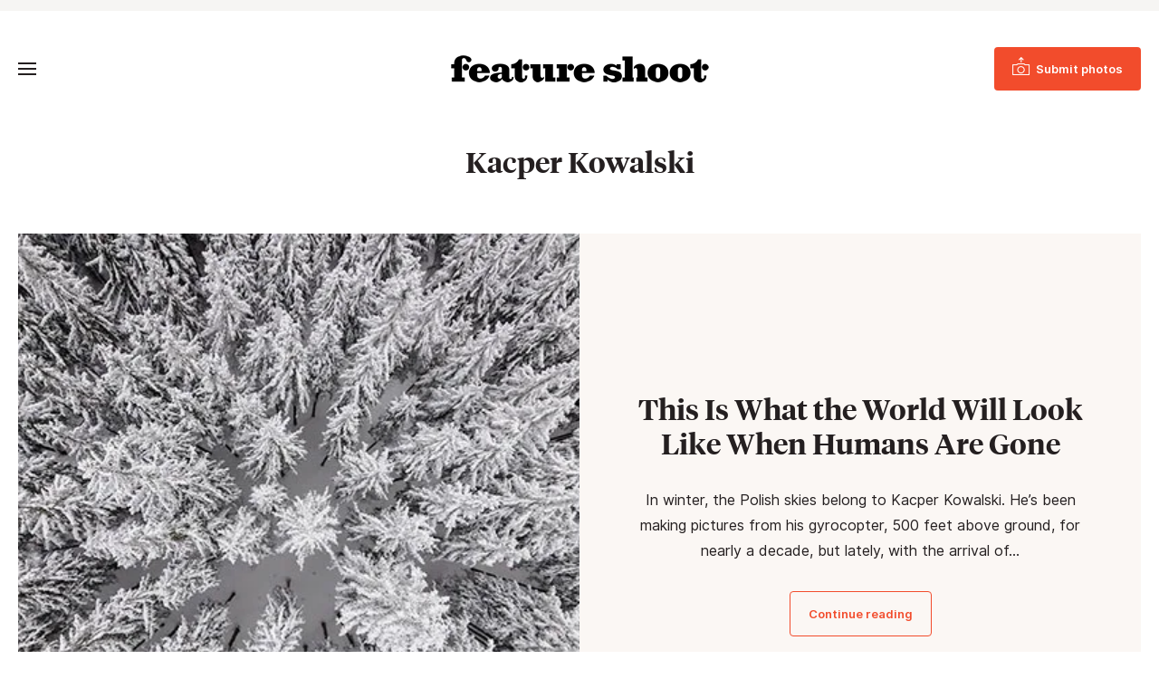

--- FILE ---
content_type: text/html; charset=UTF-8
request_url: https://www.featureshoot.com/tag/kacper-kowalski/
body_size: 11252
content:
<!DOCTYPE html>
<html lang="en-US">
<head>
	<meta charset="UTF-8">
	<meta name="viewport" content="initial-scale=1.0,width=device-width,shrink-to-fit=no" />
	<meta http-equiv="X-UA-Compatible" content="IE=edge" />

	<link rel="profile" href="http://gmpg.org/xfn/11" />
	<meta name='robots' content='index, follow, max-image-preview:large, max-snippet:-1, max-video-preview:-1' />
	<style>img:is([sizes="auto" i], [sizes^="auto," i]) { contain-intrinsic-size: 3000px 1500px }</style>
	
<!-- Google Tag Manager for WordPress by gtm4wp.com -->
<script data-cfasync="false" data-pagespeed-no-defer>
	var gtm4wp_datalayer_name = "dataLayer";
	var dataLayer = dataLayer || [];
</script>
<!-- End Google Tag Manager for WordPress by gtm4wp.com -->
	<!-- This site is optimized with the Yoast SEO Premium plugin v21.9 (Yoast SEO v26.6) - https://yoast.com/wordpress/plugins/seo/ -->
	<title>Kacper Kowalski Archives - Feature Shoot</title>
	<link rel="canonical" href="https://www.featureshoot.com/tag/kacper-kowalski/" />
	<meta property="og:locale" content="en_US" />
	<meta property="og:type" content="article" />
	<meta property="og:title" content="Kacper Kowalski Archives" />
	<meta property="og:url" content="https://www.featureshoot.com/tag/kacper-kowalski/" />
	<meta property="og:site_name" content="Feature Shoot" />
	<script type="application/ld+json" class="yoast-schema-graph">{"@context":"https://schema.org","@graph":[{"@type":"CollectionPage","@id":"https://www.featureshoot.com/tag/kacper-kowalski/","url":"https://www.featureshoot.com/tag/kacper-kowalski/","name":"Kacper Kowalski Archives - Feature Shoot","isPartOf":{"@id":"https://www.featureshoot.com/#website"},"primaryImageOfPage":{"@id":"https://www.featureshoot.com/tag/kacper-kowalski/#primaryimage"},"image":{"@id":"https://www.featureshoot.com/tag/kacper-kowalski/#primaryimage"},"thumbnailUrl":"https://i0.wp.com/www.featureshoot.com/wp-content/uploads/2016/11/Kacper-Kowalski_SideEffects_Seasons_Winter18.jpg?fit=620%2C413&ssl=1","inLanguage":"en-US"},{"@type":"ImageObject","inLanguage":"en-US","@id":"https://www.featureshoot.com/tag/kacper-kowalski/#primaryimage","url":"https://i0.wp.com/www.featureshoot.com/wp-content/uploads/2016/11/Kacper-Kowalski_SideEffects_Seasons_Winter18.jpg?fit=620%2C413&ssl=1","contentUrl":"https://i0.wp.com/www.featureshoot.com/wp-content/uploads/2016/11/Kacper-Kowalski_SideEffects_Seasons_Winter18.jpg?fit=620%2C413&ssl=1","width":620,"height":413},{"@type":"WebSite","@id":"https://www.featureshoot.com/#website","url":"https://www.featureshoot.com/","name":"Feature Shoot","description":"Narrative Photography","publisher":{"@id":"https://www.featureshoot.com/#organization"},"potentialAction":[{"@type":"SearchAction","target":{"@type":"EntryPoint","urlTemplate":"https://www.featureshoot.com/?s={search_term_string}"},"query-input":{"@type":"PropertyValueSpecification","valueRequired":true,"valueName":"search_term_string"}}],"inLanguage":"en-US"},{"@type":"Organization","@id":"https://www.featureshoot.com/#organization","name":"Feature Shoot","url":"https://www.featureshoot.com/","logo":{"@type":"ImageObject","inLanguage":"en-US","@id":"https://www.featureshoot.com/#/schema/logo/image/","url":"https://i0.wp.com/www.featureshoot.com/wp-content/uploads/2023/02/Feature-Shoot-Logo-Final-9-13.png?fit=2084%2C221&ssl=1","contentUrl":"https://i0.wp.com/www.featureshoot.com/wp-content/uploads/2023/02/Feature-Shoot-Logo-Final-9-13.png?fit=2084%2C221&ssl=1","width":2084,"height":221,"caption":"Feature Shoot"},"image":{"@id":"https://www.featureshoot.com/#/schema/logo/image/"},"sameAs":["https://www.facebook.com/featureshootphotography","https://x.com/featureshoot","https://www.instagram.com/featureshoot/"]}]}</script>
	<!-- / Yoast SEO Premium plugin. -->


<link rel='dns-prefetch' href='//a.omappapi.com' />
<link rel='dns-prefetch' href='//www.googletagmanager.com' />
<link rel='dns-prefetch' href='//stats.wp.com' />

<link rel='preconnect' href='//i0.wp.com' />
<link rel='preconnect' href='//c0.wp.com' />
<link rel="alternate" type="application/rss+xml" title="Feature Shoot &raquo; Feed" href="https://www.featureshoot.com/feed/" />
<link rel="alternate" type="application/rss+xml" title="Feature Shoot &raquo; Kacper Kowalski Tag Feed" href="https://www.featureshoot.com/tag/kacper-kowalski/feed/" />
<style id='wp-emoji-styles-inline-css' type='text/css'>

	img.wp-smiley, img.emoji {
		display: inline !important;
		border: none !important;
		box-shadow: none !important;
		height: 1em !important;
		width: 1em !important;
		margin: 0 0.07em !important;
		vertical-align: -0.1em !important;
		background: none !important;
		padding: 0 !important;
	}
</style>
<link rel='stylesheet' id='wp-block-library-css' href='https://c0.wp.com/c/6.8.3/wp-includes/css/dist/block-library/style.min.css' type='text/css' media='all' />
<style id='wp-block-library-theme-inline-css' type='text/css'>
.wp-block-audio :where(figcaption){color:#555;font-size:13px;text-align:center}.is-dark-theme .wp-block-audio :where(figcaption){color:#ffffffa6}.wp-block-audio{margin:0 0 1em}.wp-block-code{border:1px solid #ccc;border-radius:4px;font-family:Menlo,Consolas,monaco,monospace;padding:.8em 1em}.wp-block-embed :where(figcaption){color:#555;font-size:13px;text-align:center}.is-dark-theme .wp-block-embed :where(figcaption){color:#ffffffa6}.wp-block-embed{margin:0 0 1em}.blocks-gallery-caption{color:#555;font-size:13px;text-align:center}.is-dark-theme .blocks-gallery-caption{color:#ffffffa6}:root :where(.wp-block-image figcaption){color:#555;font-size:13px;text-align:center}.is-dark-theme :root :where(.wp-block-image figcaption){color:#ffffffa6}.wp-block-image{margin:0 0 1em}.wp-block-pullquote{border-bottom:4px solid;border-top:4px solid;color:currentColor;margin-bottom:1.75em}.wp-block-pullquote cite,.wp-block-pullquote footer,.wp-block-pullquote__citation{color:currentColor;font-size:.8125em;font-style:normal;text-transform:uppercase}.wp-block-quote{border-left:.25em solid;margin:0 0 1.75em;padding-left:1em}.wp-block-quote cite,.wp-block-quote footer{color:currentColor;font-size:.8125em;font-style:normal;position:relative}.wp-block-quote:where(.has-text-align-right){border-left:none;border-right:.25em solid;padding-left:0;padding-right:1em}.wp-block-quote:where(.has-text-align-center){border:none;padding-left:0}.wp-block-quote.is-large,.wp-block-quote.is-style-large,.wp-block-quote:where(.is-style-plain){border:none}.wp-block-search .wp-block-search__label{font-weight:700}.wp-block-search__button{border:1px solid #ccc;padding:.375em .625em}:where(.wp-block-group.has-background){padding:1.25em 2.375em}.wp-block-separator.has-css-opacity{opacity:.4}.wp-block-separator{border:none;border-bottom:2px solid;margin-left:auto;margin-right:auto}.wp-block-separator.has-alpha-channel-opacity{opacity:1}.wp-block-separator:not(.is-style-wide):not(.is-style-dots){width:100px}.wp-block-separator.has-background:not(.is-style-dots){border-bottom:none;height:1px}.wp-block-separator.has-background:not(.is-style-wide):not(.is-style-dots){height:2px}.wp-block-table{margin:0 0 1em}.wp-block-table td,.wp-block-table th{word-break:normal}.wp-block-table :where(figcaption){color:#555;font-size:13px;text-align:center}.is-dark-theme .wp-block-table :where(figcaption){color:#ffffffa6}.wp-block-video :where(figcaption){color:#555;font-size:13px;text-align:center}.is-dark-theme .wp-block-video :where(figcaption){color:#ffffffa6}.wp-block-video{margin:0 0 1em}:root :where(.wp-block-template-part.has-background){margin-bottom:0;margin-top:0;padding:1.25em 2.375em}
</style>
<style id='classic-theme-styles-inline-css' type='text/css'>
/*! This file is auto-generated */
.wp-block-button__link{color:#fff;background-color:#32373c;border-radius:9999px;box-shadow:none;text-decoration:none;padding:calc(.667em + 2px) calc(1.333em + 2px);font-size:1.125em}.wp-block-file__button{background:#32373c;color:#fff;text-decoration:none}
</style>
<style id='safe-svg-svg-icon-style-inline-css' type='text/css'>
.safe-svg-cover{text-align:center}.safe-svg-cover .safe-svg-inside{display:inline-block;max-width:100%}.safe-svg-cover svg{fill:currentColor;height:100%;max-height:100%;max-width:100%;width:100%}

</style>
<link rel='stylesheet' id='mediaelement-css' href='https://c0.wp.com/c/6.8.3/wp-includes/js/mediaelement/mediaelementplayer-legacy.min.css' type='text/css' media='all' />
<link rel='stylesheet' id='wp-mediaelement-css' href='https://c0.wp.com/c/6.8.3/wp-includes/js/mediaelement/wp-mediaelement.min.css' type='text/css' media='all' />
<style id='jetpack-sharing-buttons-style-inline-css' type='text/css'>
.jetpack-sharing-buttons__services-list{display:flex;flex-direction:row;flex-wrap:wrap;gap:0;list-style-type:none;margin:5px;padding:0}.jetpack-sharing-buttons__services-list.has-small-icon-size{font-size:12px}.jetpack-sharing-buttons__services-list.has-normal-icon-size{font-size:16px}.jetpack-sharing-buttons__services-list.has-large-icon-size{font-size:24px}.jetpack-sharing-buttons__services-list.has-huge-icon-size{font-size:36px}@media print{.jetpack-sharing-buttons__services-list{display:none!important}}.editor-styles-wrapper .wp-block-jetpack-sharing-buttons{gap:0;padding-inline-start:0}ul.jetpack-sharing-buttons__services-list.has-background{padding:1.25em 2.375em}
</style>
<style id='global-styles-inline-css' type='text/css'>
:root{--wp--preset--aspect-ratio--square: 1;--wp--preset--aspect-ratio--4-3: 4/3;--wp--preset--aspect-ratio--3-4: 3/4;--wp--preset--aspect-ratio--3-2: 3/2;--wp--preset--aspect-ratio--2-3: 2/3;--wp--preset--aspect-ratio--16-9: 16/9;--wp--preset--aspect-ratio--9-16: 9/16;--wp--preset--color--black: #241f20;--wp--preset--color--cyan-bluish-gray: #abb8c3;--wp--preset--color--white: #fff;--wp--preset--color--pale-pink: #f78da7;--wp--preset--color--vivid-red: #cf2e2e;--wp--preset--color--luminous-vivid-orange: #ff6900;--wp--preset--color--luminous-vivid-amber: #fcb900;--wp--preset--color--light-green-cyan: #7bdcb5;--wp--preset--color--vivid-green-cyan: #00d084;--wp--preset--color--pale-cyan-blue: #8ed1fc;--wp--preset--color--vivid-cyan-blue: #0693e3;--wp--preset--color--vivid-purple: #9b51e0;--wp--preset--color--red: #F24C2C;--wp--preset--color--grey: #666;--wp--preset--color--lightgrey: #f6f5f3;--wp--preset--gradient--vivid-cyan-blue-to-vivid-purple: linear-gradient(135deg,rgba(6,147,227,1) 0%,rgb(155,81,224) 100%);--wp--preset--gradient--light-green-cyan-to-vivid-green-cyan: linear-gradient(135deg,rgb(122,220,180) 0%,rgb(0,208,130) 100%);--wp--preset--gradient--luminous-vivid-amber-to-luminous-vivid-orange: linear-gradient(135deg,rgba(252,185,0,1) 0%,rgba(255,105,0,1) 100%);--wp--preset--gradient--luminous-vivid-orange-to-vivid-red: linear-gradient(135deg,rgba(255,105,0,1) 0%,rgb(207,46,46) 100%);--wp--preset--gradient--very-light-gray-to-cyan-bluish-gray: linear-gradient(135deg,rgb(238,238,238) 0%,rgb(169,184,195) 100%);--wp--preset--gradient--cool-to-warm-spectrum: linear-gradient(135deg,rgb(74,234,220) 0%,rgb(151,120,209) 20%,rgb(207,42,186) 40%,rgb(238,44,130) 60%,rgb(251,105,98) 80%,rgb(254,248,76) 100%);--wp--preset--gradient--blush-light-purple: linear-gradient(135deg,rgb(255,206,236) 0%,rgb(152,150,240) 100%);--wp--preset--gradient--blush-bordeaux: linear-gradient(135deg,rgb(254,205,165) 0%,rgb(254,45,45) 50%,rgb(107,0,62) 100%);--wp--preset--gradient--luminous-dusk: linear-gradient(135deg,rgb(255,203,112) 0%,rgb(199,81,192) 50%,rgb(65,88,208) 100%);--wp--preset--gradient--pale-ocean: linear-gradient(135deg,rgb(255,245,203) 0%,rgb(182,227,212) 50%,rgb(51,167,181) 100%);--wp--preset--gradient--electric-grass: linear-gradient(135deg,rgb(202,248,128) 0%,rgb(113,206,126) 100%);--wp--preset--gradient--midnight: linear-gradient(135deg,rgb(2,3,129) 0%,rgb(40,116,252) 100%);--wp--preset--font-size--small: 13px;--wp--preset--font-size--medium: 20px;--wp--preset--font-size--large: 36px;--wp--preset--font-size--x-large: 42px;--wp--preset--spacing--20: 0.44rem;--wp--preset--spacing--30: 0.67rem;--wp--preset--spacing--40: 1rem;--wp--preset--spacing--50: 1.5rem;--wp--preset--spacing--60: 2.25rem;--wp--preset--spacing--70: 3.38rem;--wp--preset--spacing--80: 5.06rem;--wp--preset--shadow--natural: 6px 6px 9px rgba(0, 0, 0, 0.2);--wp--preset--shadow--deep: 12px 12px 50px rgba(0, 0, 0, 0.4);--wp--preset--shadow--sharp: 6px 6px 0px rgba(0, 0, 0, 0.2);--wp--preset--shadow--outlined: 6px 6px 0px -3px rgba(255, 255, 255, 1), 6px 6px rgba(0, 0, 0, 1);--wp--preset--shadow--crisp: 6px 6px 0px rgba(0, 0, 0, 1);}:where(.is-layout-flex){gap: 0.5em;}:where(.is-layout-grid){gap: 0.5em;}body .is-layout-flex{display: flex;}.is-layout-flex{flex-wrap: wrap;align-items: center;}.is-layout-flex > :is(*, div){margin: 0;}body .is-layout-grid{display: grid;}.is-layout-grid > :is(*, div){margin: 0;}:where(.wp-block-columns.is-layout-flex){gap: 2em;}:where(.wp-block-columns.is-layout-grid){gap: 2em;}:where(.wp-block-post-template.is-layout-flex){gap: 1.25em;}:where(.wp-block-post-template.is-layout-grid){gap: 1.25em;}.has-black-color{color: var(--wp--preset--color--black) !important;}.has-cyan-bluish-gray-color{color: var(--wp--preset--color--cyan-bluish-gray) !important;}.has-white-color{color: var(--wp--preset--color--white) !important;}.has-pale-pink-color{color: var(--wp--preset--color--pale-pink) !important;}.has-vivid-red-color{color: var(--wp--preset--color--vivid-red) !important;}.has-luminous-vivid-orange-color{color: var(--wp--preset--color--luminous-vivid-orange) !important;}.has-luminous-vivid-amber-color{color: var(--wp--preset--color--luminous-vivid-amber) !important;}.has-light-green-cyan-color{color: var(--wp--preset--color--light-green-cyan) !important;}.has-vivid-green-cyan-color{color: var(--wp--preset--color--vivid-green-cyan) !important;}.has-pale-cyan-blue-color{color: var(--wp--preset--color--pale-cyan-blue) !important;}.has-vivid-cyan-blue-color{color: var(--wp--preset--color--vivid-cyan-blue) !important;}.has-vivid-purple-color{color: var(--wp--preset--color--vivid-purple) !important;}.has-black-background-color{background-color: var(--wp--preset--color--black) !important;}.has-cyan-bluish-gray-background-color{background-color: var(--wp--preset--color--cyan-bluish-gray) !important;}.has-white-background-color{background-color: var(--wp--preset--color--white) !important;}.has-pale-pink-background-color{background-color: var(--wp--preset--color--pale-pink) !important;}.has-vivid-red-background-color{background-color: var(--wp--preset--color--vivid-red) !important;}.has-luminous-vivid-orange-background-color{background-color: var(--wp--preset--color--luminous-vivid-orange) !important;}.has-luminous-vivid-amber-background-color{background-color: var(--wp--preset--color--luminous-vivid-amber) !important;}.has-light-green-cyan-background-color{background-color: var(--wp--preset--color--light-green-cyan) !important;}.has-vivid-green-cyan-background-color{background-color: var(--wp--preset--color--vivid-green-cyan) !important;}.has-pale-cyan-blue-background-color{background-color: var(--wp--preset--color--pale-cyan-blue) !important;}.has-vivid-cyan-blue-background-color{background-color: var(--wp--preset--color--vivid-cyan-blue) !important;}.has-vivid-purple-background-color{background-color: var(--wp--preset--color--vivid-purple) !important;}.has-black-border-color{border-color: var(--wp--preset--color--black) !important;}.has-cyan-bluish-gray-border-color{border-color: var(--wp--preset--color--cyan-bluish-gray) !important;}.has-white-border-color{border-color: var(--wp--preset--color--white) !important;}.has-pale-pink-border-color{border-color: var(--wp--preset--color--pale-pink) !important;}.has-vivid-red-border-color{border-color: var(--wp--preset--color--vivid-red) !important;}.has-luminous-vivid-orange-border-color{border-color: var(--wp--preset--color--luminous-vivid-orange) !important;}.has-luminous-vivid-amber-border-color{border-color: var(--wp--preset--color--luminous-vivid-amber) !important;}.has-light-green-cyan-border-color{border-color: var(--wp--preset--color--light-green-cyan) !important;}.has-vivid-green-cyan-border-color{border-color: var(--wp--preset--color--vivid-green-cyan) !important;}.has-pale-cyan-blue-border-color{border-color: var(--wp--preset--color--pale-cyan-blue) !important;}.has-vivid-cyan-blue-border-color{border-color: var(--wp--preset--color--vivid-cyan-blue) !important;}.has-vivid-purple-border-color{border-color: var(--wp--preset--color--vivid-purple) !important;}.has-vivid-cyan-blue-to-vivid-purple-gradient-background{background: var(--wp--preset--gradient--vivid-cyan-blue-to-vivid-purple) !important;}.has-light-green-cyan-to-vivid-green-cyan-gradient-background{background: var(--wp--preset--gradient--light-green-cyan-to-vivid-green-cyan) !important;}.has-luminous-vivid-amber-to-luminous-vivid-orange-gradient-background{background: var(--wp--preset--gradient--luminous-vivid-amber-to-luminous-vivid-orange) !important;}.has-luminous-vivid-orange-to-vivid-red-gradient-background{background: var(--wp--preset--gradient--luminous-vivid-orange-to-vivid-red) !important;}.has-very-light-gray-to-cyan-bluish-gray-gradient-background{background: var(--wp--preset--gradient--very-light-gray-to-cyan-bluish-gray) !important;}.has-cool-to-warm-spectrum-gradient-background{background: var(--wp--preset--gradient--cool-to-warm-spectrum) !important;}.has-blush-light-purple-gradient-background{background: var(--wp--preset--gradient--blush-light-purple) !important;}.has-blush-bordeaux-gradient-background{background: var(--wp--preset--gradient--blush-bordeaux) !important;}.has-luminous-dusk-gradient-background{background: var(--wp--preset--gradient--luminous-dusk) !important;}.has-pale-ocean-gradient-background{background: var(--wp--preset--gradient--pale-ocean) !important;}.has-electric-grass-gradient-background{background: var(--wp--preset--gradient--electric-grass) !important;}.has-midnight-gradient-background{background: var(--wp--preset--gradient--midnight) !important;}.has-small-font-size{font-size: var(--wp--preset--font-size--small) !important;}.has-medium-font-size{font-size: var(--wp--preset--font-size--medium) !important;}.has-large-font-size{font-size: var(--wp--preset--font-size--large) !important;}.has-x-large-font-size{font-size: var(--wp--preset--font-size--x-large) !important;}
:where(.wp-block-post-template.is-layout-flex){gap: 1.25em;}:where(.wp-block-post-template.is-layout-grid){gap: 1.25em;}
:where(.wp-block-columns.is-layout-flex){gap: 2em;}:where(.wp-block-columns.is-layout-grid){gap: 2em;}
:root :where(.wp-block-pullquote){font-size: 1.5em;line-height: 1.6;}
</style>
<link rel='stylesheet' id='fs-style-css' href='https://www.featureshoot.com/wp-content/themes/featureshoot2019/style.css?ver=1583446556' type='text/css' media='all' />
<script type="text/javascript" src="https://c0.wp.com/c/6.8.3/wp-includes/js/jquery/jquery.min.js" id="jquery-core-js"></script>
<script type="text/javascript" src="https://c0.wp.com/c/6.8.3/wp-includes/js/jquery/jquery-migrate.min.js" id="jquery-migrate-js"></script>
<script type="text/javascript" src="https://www.featureshoot.com/wp-content/themes/featureshoot2019/picturefill.min.js?ver=3.0.2" id="picturefill-js" async></script>
<!--[if lt IE 9]>
<script type="text/javascript" src="https://www.featureshoot.com/wp-content/themes/featureshoot2019/html5.js?ver=3.7.3" id="fs-html5-js"></script>
<![endif]-->

<!-- Google tag (gtag.js) snippet added by Site Kit -->
<!-- Google Analytics snippet added by Site Kit -->
<script type="text/javascript" src="https://www.googletagmanager.com/gtag/js?id=G-FM93ENM14H" id="google_gtagjs-js" async></script>
<script type="text/javascript" id="google_gtagjs-js-after">
/* <![CDATA[ */
window.dataLayer = window.dataLayer || [];function gtag(){dataLayer.push(arguments);}
gtag("set","linker",{"domains":["www.featureshoot.com"]});
gtag("js", new Date());
gtag("set", "developer_id.dZTNiMT", true);
gtag("config", "G-FM93ENM14H");
/* ]]> */
</script>
<link rel="https://api.w.org/" href="https://www.featureshoot.com/wp-json/" /><link rel="alternate" title="JSON" type="application/json" href="https://www.featureshoot.com/wp-json/wp/v2/tags/9669" /><link rel="EditURI" type="application/rsd+xml" title="RSD" href="https://www.featureshoot.com/xmlrpc.php?rsd" />
<meta name="generator" content="Site Kit by Google 1.168.0" /><script async src="https://js.sparkloop.app/team_cf878d2be3e9.js" data-sparkloop></script>	<style>img#wpstats{display:none}</style>
		
<!-- Google Tag Manager for WordPress by gtm4wp.com -->
<!-- GTM Container placement set to automatic -->
<script data-cfasync="false" data-pagespeed-no-defer>
	var dataLayer_content = {"pagePostType":"post","pagePostType2":"tag-post"};
	dataLayer.push( dataLayer_content );
</script>
<script data-cfasync="false" data-pagespeed-no-defer>
(function(w,d,s,l,i){w[l]=w[l]||[];w[l].push({'gtm.start':
new Date().getTime(),event:'gtm.js'});var f=d.getElementsByTagName(s)[0],
j=d.createElement(s),dl=l!='dataLayer'?'&l='+l:'';j.async=true;j.src=
'//www.googletagmanager.com/gtm.js?id='+i+dl;f.parentNode.insertBefore(j,f);
})(window,document,'script','dataLayer','GTM-K8M64MK');
</script>
<!-- End Google Tag Manager for WordPress by gtm4wp.com --><link rel="apple-touch-icon" sizes="180x180" href="/wp-content/uploads/fbrfg/apple-touch-icon.png?v=9B9lKBMgj8">
<link rel="icon" type="image/png" sizes="32x32" href="/wp-content/uploads/fbrfg/favicon-32x32.png?v=9B9lKBMgj8">
<link rel="icon" type="image/png" sizes="16x16" href="/wp-content/uploads/fbrfg/favicon-16x16.png?v=9B9lKBMgj8">
<link rel="manifest" href="/wp-content/uploads/fbrfg/site.webmanifest?v=9B9lKBMgj8">
<link rel="mask-icon" href="/wp-content/uploads/fbrfg/safari-pinned-tab.svg?v=9B9lKBMgj8" color="#f24c2c">
<link rel="shortcut icon" href="/wp-content/uploads/fbrfg/favicon.ico?v=9B9lKBMgj8">
<meta name="msapplication-TileColor" content="#f24c2c">
<meta name="msapplication-config" content="/wp-content/uploads/fbrfg/browserconfig.xml?v=9B9lKBMgj8">
<meta name="theme-color" content="#f24c2c">	<script>document.createElement("picture");</script>
	
	<meta name="generator" content="WP Rocket 3.20.2" data-wpr-features="wpr_preload_links wpr_desktop" /></head>
<body class="archive tag tag-kacper-kowalski tag-9669 wp-embed-responsive wp-theme-featureshoot2019">

<div data-rocket-location-hash="256362a55f2d46cb9f07c56b135527a6" id="fullwrap">
	<header data-rocket-location-hash="376287218b6ead3b5b6fc67b7e0c0376">
				<div data-rocket-location-hash="f3f71da4bed90f10676bd82ce5b3e66d" id="topbar">
		<div class="container">
					</div>
		</div>
				<div data-rocket-location-hash="df478da4575927bc1178d5d7becb7d0f" id="header">
		<div id="header-a">
		<div class="container">
		<div id="header-b">
			<div id="headertop">
				<div id="logo"><a href="https://www.featureshoot.com"><img src="https://www.featureshoot.com/wp-content/themes/featureshoot2019/images/logo.png" srcset="https://www.featureshoot.com/wp-content/themes/featureshoot2019/images/logo@2x.png 2x" width="285" height="30" alt="Feature Shoot" /></a></div>
				<div id="topbutton"><a class="btn btn-solid" href="https://featureshoot.submittable.com/submit/153935/feature-shoot-submissions"><span><span>Submit photos</span></span></a></div>
				<button class="togglemenu"><span class="screen-reader-text">Toggle Menu</span><span class="icon"></span></button>
			</div>

			<div id="menuwrap">
				<button class="closebtn closemenu"><span class="screen-reader-text">Close Menu</span><span class="icon"></span></button>
				<div id="menus">
					<nav id="menu" class="menu-new-menu-container"><ul id="menu-new-menu" class="menu"><li id="menu-item-139126" class="menu-item menu-item-type-taxonomy menu-item-object-category menu-item-139126"><a href="https://www.featureshoot.com/category/interviews/">Interviews</a></li><li id="menu-item-146737" class="menu-item menu-item-type-post_type menu-item-object-page menu-item-146737"><a href="https://www.featureshoot.com/feature-shoot-portfolio-reviews/">Portfolio Reviews</a></li><li id="menu-item-151871" class="menu-item menu-item-type-post_type menu-item-object-page menu-item-151871"><a href="https://www.featureshoot.com/advertise/">Advertise</a></li><li id="menu-item-139138" class="threecolumn menu-item menu-item-type-custom menu-item-object-custom menu-item-has-children menu-item-139138"><a href="#">Explore by Genre</a><div class='submenu'><ul  class="sub-menu"><li id="menu-item-139131" class="menu-item menu-item-type-taxonomy menu-item-object-category menu-item-139131"><a href="https://www.featureshoot.com/category/portraits/">Portraits</a></li><li id="menu-item-139124" class="menu-item menu-item-type-taxonomy menu-item-object-category menu-item-139124"><a href="https://www.featureshoot.com/category/fine-art/">Fine Art</a></li><li id="menu-item-139122" class="menu-item menu-item-type-taxonomy menu-item-object-category menu-item-139122"><a href="https://www.featureshoot.com/category/documentary/">Documentary</a></li><li id="menu-item-139127" class="menu-item menu-item-type-taxonomy menu-item-object-category menu-item-139127"><a href="https://www.featureshoot.com/category/landscape/">Landscape</a></li><li id="menu-item-139134" class="menu-item menu-item-type-taxonomy menu-item-object-category menu-item-139134"><a href="https://www.featureshoot.com/category/street/">Street</a></li><li id="menu-item-139133" class="menu-item menu-item-type-taxonomy menu-item-object-category menu-item-139133"><a href="https://www.featureshoot.com/category/still-life/">Still Life</a></li><li id="menu-item-139137" class="menu-item menu-item-type-taxonomy menu-item-object-category menu-item-139137"><a href="https://www.featureshoot.com/category/video/">Video</a></li><li id="menu-item-139125" class="menu-item menu-item-type-taxonomy menu-item-object-category menu-item-139125"><a href="https://www.featureshoot.com/category/food/">Food</a></li><li id="menu-item-139128" class="menu-item menu-item-type-taxonomy menu-item-object-category menu-item-139128"><a href="https://www.featureshoot.com/category/nature/">Nature</a></li><li id="menu-item-139136" class="menu-item menu-item-type-taxonomy menu-item-object-category menu-item-139136"><a href="https://www.featureshoot.com/category/travel/">Travel</a></li></ul></div></li><li class="sociallinks rightmenu"><ul id="menu-top-social-links" class="menu"><li id="menu-item-139141" class="menu-item menu-item-type-custom menu-item-object-custom menu-item-139141"><a href="https://www.instagram.com/featureshoot/"><span class="screen-reader-text">Instagram</span></a></li><li class="search"><button class="togglesearch"><span class="screen-reader-text">Search</span></button></li></ul></li><li class="mobilesearch"><form class="searchform" method="get" action="https://www.featureshoot.com">
	<div class="inputs">
		<div class="input"><label for="searchinput1" class="screen-reader-text">Search</label><input id="searchinput1" placeholder="Search" name="s" type="text" /></div>
		<button type="submit"><span class="screen-reader-text">Submit</span></button>
	</div>
</form></li></ul></nav>				</div>
			</div>
			<div id="menuoverlay"></div>
			<div class="mobiledetect"></div>
		</div>
		</div>
		</div>
		</div>
		<div data-rocket-location-hash="cb6e9de7f822dac9cb826fa41119ef40" id="searchbar">
		<div id="searchbar-a">
		<div data-rocket-location-hash="af987a62a8d04d56dc41da87dc0b8fda" class="container notop nobot">
		<div id="searchbar-b">
			<button class="closebtn closesearch"><span class="screen-reader-text">Close Search</span><span class="icon"></span></button>

			<h2>Search this site</h2>

			<form class="searchform" method="get" action="https://www.featureshoot.com">
	<div class="inputs">
		<div class="input"><label for="searchinput1" class="screen-reader-text">Search</label><input id="searchinput1" placeholder="Search" name="s" type="text" /></div>
		<button type="submit"><span class="screen-reader-text">Submit</span></button>
	</div>
</form>		</div>
		</div>
		</div>
		</div>
		<style>
		.bannerad>div {background:#ccc;}
		</style>
	</header>
	
<div data-rocket-location-hash="21299a2065877ee1b41b451188053eaa" id="body" class="body-content notop nobot">

	<div data-rocket-location-hash="f3f750db2748a07043bd337dade8db8a" class="pageheader alignwide">
		<h1 class="pagetitle">Kacper Kowalski</h1>
	</div>

	
	
	
	<div data-rocket-location-hash="dea766ab6718d89165e3ee10c439bbea" class="featurepost alignwide">
<div class="featurepost-a">
	<div class="fpimage">
		<a href="https://www.featureshoot.com/2016/11/world-will-look-like-humans-gone/">
							<picture>
					<!--[if IE 9]><video style="display: none;"><![endif]-->
					<source srcset="https://i0.wp.com/www.featureshoot.com/wp-content/uploads/2016/11/Kacper-Kowalski_SideEffects_Seasons_Winter18.jpg?resize=386%2C278&ssl=1 386w, https://i0.wp.com/www.featureshoot.com/wp-content/uploads/2016/11/Kacper-Kowalski_SideEffects_Seasons_Winter18.jpg?resize=140%2C100&ssl=1 140w, https://i0.wp.com/www.featureshoot.com/wp-content/uploads/2016/11/Kacper-Kowalski_SideEffects_Seasons_Winter18.jpg?resize=275%2C198&ssl=1 275w, https://i0.wp.com/www.featureshoot.com/wp-content/uploads/2016/11/Kacper-Kowalski_SideEffects_Seasons_Winter18.jpg?resize=572%2C413&ssl=1 572w" media="(max-width: 1023px)" />
					<!--[if IE 9]></video><![endif]-->
					<img width="620" height="413" src="https://www.featureshoot.com/wp-content/uploads/2016/11/Kacper-Kowalski_SideEffects_Seasons_Winter18.jpg" class="attachment-post-thumbnail-feature size-post-thumbnail-feature" alt="" loading="eager" sizes="(max-width:339px) calc(100vw - 20px), (max-width:679px) calc(100vw - 40px), (max-width:1023px) 640px, (max-width:1319px) calc(50vw - 20px), 640px" decoding="async" fetchpriority="high" srcset="https://i0.wp.com/www.featureshoot.com/wp-content/uploads/2016/11/Kacper-Kowalski_SideEffects_Seasons_Winter18.jpg?w=620&amp;ssl=1 620w, https://i0.wp.com/www.featureshoot.com/wp-content/uploads/2016/11/Kacper-Kowalski_SideEffects_Seasons_Winter18.jpg?resize=300%2C200&amp;ssl=1 300w" />				</picture>
					</a>
	</div>
	<div class="fpcontent notop nobot">
		<h2><a href="https://www.featureshoot.com/2016/11/world-will-look-like-humans-gone/">This Is What the World Will Look Like When Humans Are Gone</a></h2>
		<p>In winter, the Polish skies belong to Kacper Kowalski. He&rsquo;s been making pictures from his gyrocopter, 500 feet above ground, for nearly a decade, but lately, with the arrival of&hellip;</p>
		<p><span class="btns-wrap"><span class="btns-wrap-a"><a class="btn btn-outline" href="https://www.featureshoot.com/2016/11/world-will-look-like-humans-gone/">Continue reading</a></span></span></p>
	</div>
</div>
</div>

	
	
	<div data-rocket-location-hash="2602b4aa631462413cd616d5c4313b83" class="postgrid postgrid3 postgrid-3only alignwide"><div class="postgrid-a"><ul><li><div class="li-a">	<a href="https://www.featureshoot.com/2015/05/astonishing-photos-of-poland-from-above/">
		<div class="gridimage"><img width="386" height="278" src="https://i0.wp.com/www.featureshoot.com/wp-content/uploads/2015/05/Kacper_Kowalski_06.jpg?resize=386%2C278&amp;ssl=1" class="attachment-post-thumbnail size-post-thumbnail wp-post-image" alt="" sizes="(max-width: 339px) calc(100vw - 20px), (max-width: 479px) calc(100vw - 40px), (max-width: 1023px) calc(66.666vw - 26.666px), (max-width:1319px) calc(33.333vw - 54px), 386px" decoding="async" srcset="https://i0.wp.com/www.featureshoot.com/wp-content/uploads/2015/05/Kacper_Kowalski_06.jpg?resize=386%2C278&amp;ssl=1 386w, https://i0.wp.com/www.featureshoot.com/wp-content/uploads/2015/05/Kacper_Kowalski_06.jpg?resize=140%2C100&amp;ssl=1 140w, https://i0.wp.com/www.featureshoot.com/wp-content/uploads/2015/05/Kacper_Kowalski_06.jpg?resize=275%2C198&amp;ssl=1 275w, https://i0.wp.com/www.featureshoot.com/wp-content/uploads/2015/05/Kacper_Kowalski_06.jpg?resize=572%2C413&amp;ssl=1 572w" /></div>
		<div class="gridtitle">Astonishing Photos of Poland from Above</div>	</a>
	</div></li></ul></div></div>

	
	<aside class="subscribebar alignfull">
<div class="__inner-container">
	<center> <iframe src="https://embeds.beehiiv.com/dd1c5d59-aee6-4fa4-a147-db08ce0ade90" data-test-id="beehiiv-embed" width="100%" height="320" frameborder="0" scrolling="no" style="border-radius: 4px; border: 2px solid #e5e7eb; margin: 0; background-color: transparent;"></iframe> </center>
</div>
</aside>
	
	
			</div>

	<footer data-rocket-location-hash="01944eb5b1fd35b983c15ed9f05ca681" id="footer">
	<div class="container notop nobot">
		<div class="ftcols">
		<div class="ftcols-a">
			<div class="ftcol">
			<div class="ftcol-a">
				<div class="ftmenu"><ul id="menu-footer-menu" class="menu"><li id="menu-item-139118" class="menu-item menu-item-type-post_type menu-item-object-page menu-item-139118"><a href="https://www.featureshoot.com/about-2/">About</a></li><li id="menu-item-139120" class="menu-item menu-item-type-post_type menu-item-object-page menu-item-139120"><a href="https://www.featureshoot.com/advertise/">Advertise</a></li><li id="menu-item-139121" class="menu-item menu-item-type-post_type menu-item-object-page menu-item-139121"><a href="https://www.featureshoot.com/contact/">Contact</a></li><li id="menu-item-151920" class="menu-item menu-item-type-post_type menu-item-object-page menu-item-151920"><a href="https://www.featureshoot.com/privacy-policy/">Privacy Policy</a></li><li class="sociallinks"><ul id="menu-bottom-social-links" class="menu"><li id="menu-item-139115" class="menu-item menu-item-type-custom menu-item-object-custom menu-item-139115"><a href="https://www.instagram.com/featureshoot/"><span class="screen-reader-text">Instagram</span></a></li><li id="menu-item-139116" class="menu-item menu-item-type-custom menu-item-object-custom menu-item-139116"><a href="https://www.facebook.com/featureshootphotography"><span class="screen-reader-text">Facebook</span></a></li><li id="menu-item-139117" class="menu-item menu-item-type-custom menu-item-object-custom menu-item-139117"><a href="https://twitter.com/featureshoot"><span class="screen-reader-text">Twitter</span></a></li></ul></li></ul></div>			</div>
			</div><!--
			--><div class="ftcol">
			<div class="ftcol-a">
				<div class="ftcredit"><a rel="nofollow" href="https://www.cre8d-design.com">Site by cre8d</a></div>
			</div>
			</div>
		</div>
		</div>
	</div>
	</footer>
</div>
<script type="speculationrules">
{"prefetch":[{"source":"document","where":{"and":[{"href_matches":"\/*"},{"not":{"href_matches":["\/wp-*.php","\/wp-admin\/*","\/wp-content\/uploads\/*","\/wp-content\/*","\/wp-content\/plugins\/*","\/wp-content\/themes\/featureshoot2019\/*","\/*\\?(.+)"]}},{"not":{"selector_matches":"a[rel~=\"nofollow\"]"}},{"not":{"selector_matches":".no-prefetch, .no-prefetch a"}}]},"eagerness":"conservative"}]}
</script>
<script type="text/javascript" src="https://www.featureshoot.com/wp-content/plugins/duracelltomi-google-tag-manager/dist/js/gtm4wp-form-move-tracker.js?ver=1.22.3" id="gtm4wp-form-move-tracker-js"></script>
<script type="text/javascript" id="rocket-browser-checker-js-after">
/* <![CDATA[ */
"use strict";var _createClass=function(){function defineProperties(target,props){for(var i=0;i<props.length;i++){var descriptor=props[i];descriptor.enumerable=descriptor.enumerable||!1,descriptor.configurable=!0,"value"in descriptor&&(descriptor.writable=!0),Object.defineProperty(target,descriptor.key,descriptor)}}return function(Constructor,protoProps,staticProps){return protoProps&&defineProperties(Constructor.prototype,protoProps),staticProps&&defineProperties(Constructor,staticProps),Constructor}}();function _classCallCheck(instance,Constructor){if(!(instance instanceof Constructor))throw new TypeError("Cannot call a class as a function")}var RocketBrowserCompatibilityChecker=function(){function RocketBrowserCompatibilityChecker(options){_classCallCheck(this,RocketBrowserCompatibilityChecker),this.passiveSupported=!1,this._checkPassiveOption(this),this.options=!!this.passiveSupported&&options}return _createClass(RocketBrowserCompatibilityChecker,[{key:"_checkPassiveOption",value:function(self){try{var options={get passive(){return!(self.passiveSupported=!0)}};window.addEventListener("test",null,options),window.removeEventListener("test",null,options)}catch(err){self.passiveSupported=!1}}},{key:"initRequestIdleCallback",value:function(){!1 in window&&(window.requestIdleCallback=function(cb){var start=Date.now();return setTimeout(function(){cb({didTimeout:!1,timeRemaining:function(){return Math.max(0,50-(Date.now()-start))}})},1)}),!1 in window&&(window.cancelIdleCallback=function(id){return clearTimeout(id)})}},{key:"isDataSaverModeOn",value:function(){return"connection"in navigator&&!0===navigator.connection.saveData}},{key:"supportsLinkPrefetch",value:function(){var elem=document.createElement("link");return elem.relList&&elem.relList.supports&&elem.relList.supports("prefetch")&&window.IntersectionObserver&&"isIntersecting"in IntersectionObserverEntry.prototype}},{key:"isSlowConnection",value:function(){return"connection"in navigator&&"effectiveType"in navigator.connection&&("2g"===navigator.connection.effectiveType||"slow-2g"===navigator.connection.effectiveType)}}]),RocketBrowserCompatibilityChecker}();
/* ]]> */
</script>
<script type="text/javascript" id="rocket-preload-links-js-extra">
/* <![CDATA[ */
var RocketPreloadLinksConfig = {"excludeUris":"\/(?:.+\/)?feed(?:\/(?:.+\/?)?)?$|\/(?:.+\/)?embed\/|\/(index.php\/)?(.*)wp-json(\/.*|$)|\/refer\/|\/go\/|\/recommend\/|\/recommends\/","usesTrailingSlash":"1","imageExt":"jpg|jpeg|gif|png|tiff|bmp|webp|avif|pdf|doc|docx|xls|xlsx|php","fileExt":"jpg|jpeg|gif|png|tiff|bmp|webp|avif|pdf|doc|docx|xls|xlsx|php|html|htm","siteUrl":"https:\/\/www.featureshoot.com","onHoverDelay":"100","rateThrottle":"3"};
/* ]]> */
</script>
<script type="text/javascript" id="rocket-preload-links-js-after">
/* <![CDATA[ */
(function() {
"use strict";var r="function"==typeof Symbol&&"symbol"==typeof Symbol.iterator?function(e){return typeof e}:function(e){return e&&"function"==typeof Symbol&&e.constructor===Symbol&&e!==Symbol.prototype?"symbol":typeof e},e=function(){function i(e,t){for(var n=0;n<t.length;n++){var i=t[n];i.enumerable=i.enumerable||!1,i.configurable=!0,"value"in i&&(i.writable=!0),Object.defineProperty(e,i.key,i)}}return function(e,t,n){return t&&i(e.prototype,t),n&&i(e,n),e}}();function i(e,t){if(!(e instanceof t))throw new TypeError("Cannot call a class as a function")}var t=function(){function n(e,t){i(this,n),this.browser=e,this.config=t,this.options=this.browser.options,this.prefetched=new Set,this.eventTime=null,this.threshold=1111,this.numOnHover=0}return e(n,[{key:"init",value:function(){!this.browser.supportsLinkPrefetch()||this.browser.isDataSaverModeOn()||this.browser.isSlowConnection()||(this.regex={excludeUris:RegExp(this.config.excludeUris,"i"),images:RegExp(".("+this.config.imageExt+")$","i"),fileExt:RegExp(".("+this.config.fileExt+")$","i")},this._initListeners(this))}},{key:"_initListeners",value:function(e){-1<this.config.onHoverDelay&&document.addEventListener("mouseover",e.listener.bind(e),e.listenerOptions),document.addEventListener("mousedown",e.listener.bind(e),e.listenerOptions),document.addEventListener("touchstart",e.listener.bind(e),e.listenerOptions)}},{key:"listener",value:function(e){var t=e.target.closest("a"),n=this._prepareUrl(t);if(null!==n)switch(e.type){case"mousedown":case"touchstart":this._addPrefetchLink(n);break;case"mouseover":this._earlyPrefetch(t,n,"mouseout")}}},{key:"_earlyPrefetch",value:function(t,e,n){var i=this,r=setTimeout(function(){if(r=null,0===i.numOnHover)setTimeout(function(){return i.numOnHover=0},1e3);else if(i.numOnHover>i.config.rateThrottle)return;i.numOnHover++,i._addPrefetchLink(e)},this.config.onHoverDelay);t.addEventListener(n,function e(){t.removeEventListener(n,e,{passive:!0}),null!==r&&(clearTimeout(r),r=null)},{passive:!0})}},{key:"_addPrefetchLink",value:function(i){return this.prefetched.add(i.href),new Promise(function(e,t){var n=document.createElement("link");n.rel="prefetch",n.href=i.href,n.onload=e,n.onerror=t,document.head.appendChild(n)}).catch(function(){})}},{key:"_prepareUrl",value:function(e){if(null===e||"object"!==(void 0===e?"undefined":r(e))||!1 in e||-1===["http:","https:"].indexOf(e.protocol))return null;var t=e.href.substring(0,this.config.siteUrl.length),n=this._getPathname(e.href,t),i={original:e.href,protocol:e.protocol,origin:t,pathname:n,href:t+n};return this._isLinkOk(i)?i:null}},{key:"_getPathname",value:function(e,t){var n=t?e.substring(this.config.siteUrl.length):e;return n.startsWith("/")||(n="/"+n),this._shouldAddTrailingSlash(n)?n+"/":n}},{key:"_shouldAddTrailingSlash",value:function(e){return this.config.usesTrailingSlash&&!e.endsWith("/")&&!this.regex.fileExt.test(e)}},{key:"_isLinkOk",value:function(e){return null!==e&&"object"===(void 0===e?"undefined":r(e))&&(!this.prefetched.has(e.href)&&e.origin===this.config.siteUrl&&-1===e.href.indexOf("?")&&-1===e.href.indexOf("#")&&!this.regex.excludeUris.test(e.href)&&!this.regex.images.test(e.href))}}],[{key:"run",value:function(){"undefined"!=typeof RocketPreloadLinksConfig&&new n(new RocketBrowserCompatibilityChecker({capture:!0,passive:!0}),RocketPreloadLinksConfig).init()}}]),n}();t.run();
}());
/* ]]> */
</script>
<script>(function(d){var s=d.createElement("script");s.type="text/javascript";s.src="https://a.omappapi.com/app/js/api.min.js";s.async=true;s.id="omapi-script";d.getElementsByTagName("head")[0].appendChild(s);})(document);</script><script type="text/javascript" src="https://www.featureshoot.com/wp-content/themes/featureshoot2019/jquery.fitvids.min.js?ver=1.1" id="fitvids-js"></script>
<script type="text/javascript" src="https://www.featureshoot.com/wp-content/themes/featureshoot2019/jquery.menu-aim-edited.min.js?ver=1.11" id="menu-aim-js"></script>
<script type="text/javascript" src="https://www.featureshoot.com/wp-content/themes/featureshoot2019/balancetext.min.js?ver=3.31" id="balancetext-js"></script>
<script type="text/javascript" src="https://www.featureshoot.com/wp-content/themes/featureshoot2019/jscript.js?ver=1576794463" id="fs-jscript-js"></script>
<script type="text/javascript" id="jetpack-stats-js-before">
/* <![CDATA[ */
_stq = window._stq || [];
_stq.push([ "view", JSON.parse("{\"v\":\"ext\",\"blog\":\"63454965\",\"post\":\"0\",\"tz\":\"11\",\"srv\":\"www.featureshoot.com\",\"arch_tag\":\"kacper-kowalski\",\"arch_results\":\"2\",\"j\":\"1:15.3.1\"}") ]);
_stq.push([ "clickTrackerInit", "63454965", "0" ]);
/* ]]> */
</script>
<script type="text/javascript" src="https://stats.wp.com/e-202604.js" id="jetpack-stats-js" defer="defer" data-wp-strategy="defer"></script>
		<script type="text/javascript">var omapi_data = {"object_id":0,"object_key":"post_tag","object_type":"term","term_ids":[],"wp_json":"https:\/\/www.featureshoot.com\/wp-json","wc_active":false,"edd_active":false,"nonce":"0b2d6b3b3c"};</script>
		<script>var rocket_beacon_data = {"ajax_url":"https:\/\/www.featureshoot.com\/wp-admin\/admin-ajax.php","nonce":"b59c11b043","url":"https:\/\/www.featureshoot.com\/tag\/kacper-kowalski","is_mobile":false,"width_threshold":1600,"height_threshold":700,"delay":500,"debug":null,"status":{"atf":true,"lrc":true,"preload_fonts":true,"preconnect_external_domain":true},"elements":"img, video, picture, p, main, div, li, svg, section, header, span","lrc_threshold":1800,"preload_fonts_exclusions":["api.fontshare.com","cdn.fontshare.com"],"processed_extensions":["woff2","woff","ttf"],"external_font_exclusions":[],"preconnect_external_domain_elements":["link","script","iframe"],"preconnect_external_domain_exclusions":["static.cloudflareinsights.com","rel=\"profile\"","rel=\"preconnect\"","rel=\"dns-prefetch\"","rel=\"icon\""]}</script><script data-name="wpr-wpr-beacon" src='https://www.featureshoot.com/wp-content/plugins/wp-rocket/assets/js/wpr-beacon.min.js' async></script><script defer src="https://static.cloudflareinsights.com/beacon.min.js/vcd15cbe7772f49c399c6a5babf22c1241717689176015" integrity="sha512-ZpsOmlRQV6y907TI0dKBHq9Md29nnaEIPlkf84rnaERnq6zvWvPUqr2ft8M1aS28oN72PdrCzSjY4U6VaAw1EQ==" data-cf-beacon='{"version":"2024.11.0","token":"9618c641b6c14313be98d646363050e7","server_timing":{"name":{"cfCacheStatus":true,"cfEdge":true,"cfExtPri":true,"cfL4":true,"cfOrigin":true,"cfSpeedBrain":true},"location_startswith":null}}' crossorigin="anonymous"></script>
</body>
</html>
<!-- This website is like a Rocket, isn't it? Performance optimized by WP Rocket. Learn more: https://wp-rocket.me -->